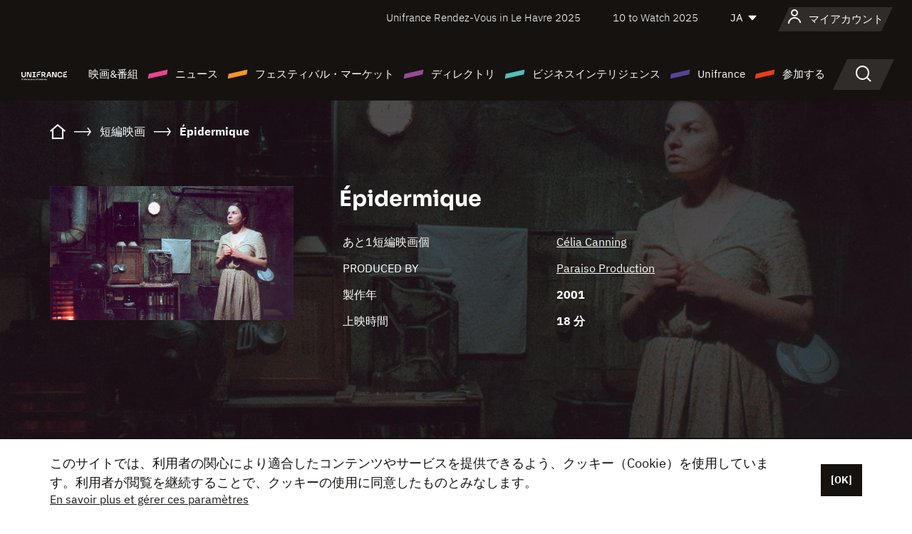

--- FILE ---
content_type: text/html; charset=utf-8
request_url: https://www.google.com/recaptcha/api2/anchor?ar=1&k=6LcJfHopAAAAAJA2ysQXhcpcbIYJi36tX6uIGLaU&co=aHR0cHM6Ly9qYXBhbi51bmlmcmFuY2Uub3JnOjQ0Mw..&hl=en&v=naPR4A6FAh-yZLuCX253WaZq&size=normal&anchor-ms=20000&execute-ms=15000&cb=pk5pnwoey7ps
body_size: 45826
content:
<!DOCTYPE HTML><html dir="ltr" lang="en"><head><meta http-equiv="Content-Type" content="text/html; charset=UTF-8">
<meta http-equiv="X-UA-Compatible" content="IE=edge">
<title>reCAPTCHA</title>
<style type="text/css">
/* cyrillic-ext */
@font-face {
  font-family: 'Roboto';
  font-style: normal;
  font-weight: 400;
  src: url(//fonts.gstatic.com/s/roboto/v18/KFOmCnqEu92Fr1Mu72xKKTU1Kvnz.woff2) format('woff2');
  unicode-range: U+0460-052F, U+1C80-1C8A, U+20B4, U+2DE0-2DFF, U+A640-A69F, U+FE2E-FE2F;
}
/* cyrillic */
@font-face {
  font-family: 'Roboto';
  font-style: normal;
  font-weight: 400;
  src: url(//fonts.gstatic.com/s/roboto/v18/KFOmCnqEu92Fr1Mu5mxKKTU1Kvnz.woff2) format('woff2');
  unicode-range: U+0301, U+0400-045F, U+0490-0491, U+04B0-04B1, U+2116;
}
/* greek-ext */
@font-face {
  font-family: 'Roboto';
  font-style: normal;
  font-weight: 400;
  src: url(//fonts.gstatic.com/s/roboto/v18/KFOmCnqEu92Fr1Mu7mxKKTU1Kvnz.woff2) format('woff2');
  unicode-range: U+1F00-1FFF;
}
/* greek */
@font-face {
  font-family: 'Roboto';
  font-style: normal;
  font-weight: 400;
  src: url(//fonts.gstatic.com/s/roboto/v18/KFOmCnqEu92Fr1Mu4WxKKTU1Kvnz.woff2) format('woff2');
  unicode-range: U+0370-0377, U+037A-037F, U+0384-038A, U+038C, U+038E-03A1, U+03A3-03FF;
}
/* vietnamese */
@font-face {
  font-family: 'Roboto';
  font-style: normal;
  font-weight: 400;
  src: url(//fonts.gstatic.com/s/roboto/v18/KFOmCnqEu92Fr1Mu7WxKKTU1Kvnz.woff2) format('woff2');
  unicode-range: U+0102-0103, U+0110-0111, U+0128-0129, U+0168-0169, U+01A0-01A1, U+01AF-01B0, U+0300-0301, U+0303-0304, U+0308-0309, U+0323, U+0329, U+1EA0-1EF9, U+20AB;
}
/* latin-ext */
@font-face {
  font-family: 'Roboto';
  font-style: normal;
  font-weight: 400;
  src: url(//fonts.gstatic.com/s/roboto/v18/KFOmCnqEu92Fr1Mu7GxKKTU1Kvnz.woff2) format('woff2');
  unicode-range: U+0100-02BA, U+02BD-02C5, U+02C7-02CC, U+02CE-02D7, U+02DD-02FF, U+0304, U+0308, U+0329, U+1D00-1DBF, U+1E00-1E9F, U+1EF2-1EFF, U+2020, U+20A0-20AB, U+20AD-20C0, U+2113, U+2C60-2C7F, U+A720-A7FF;
}
/* latin */
@font-face {
  font-family: 'Roboto';
  font-style: normal;
  font-weight: 400;
  src: url(//fonts.gstatic.com/s/roboto/v18/KFOmCnqEu92Fr1Mu4mxKKTU1Kg.woff2) format('woff2');
  unicode-range: U+0000-00FF, U+0131, U+0152-0153, U+02BB-02BC, U+02C6, U+02DA, U+02DC, U+0304, U+0308, U+0329, U+2000-206F, U+20AC, U+2122, U+2191, U+2193, U+2212, U+2215, U+FEFF, U+FFFD;
}
/* cyrillic-ext */
@font-face {
  font-family: 'Roboto';
  font-style: normal;
  font-weight: 500;
  src: url(//fonts.gstatic.com/s/roboto/v18/KFOlCnqEu92Fr1MmEU9fCRc4AMP6lbBP.woff2) format('woff2');
  unicode-range: U+0460-052F, U+1C80-1C8A, U+20B4, U+2DE0-2DFF, U+A640-A69F, U+FE2E-FE2F;
}
/* cyrillic */
@font-face {
  font-family: 'Roboto';
  font-style: normal;
  font-weight: 500;
  src: url(//fonts.gstatic.com/s/roboto/v18/KFOlCnqEu92Fr1MmEU9fABc4AMP6lbBP.woff2) format('woff2');
  unicode-range: U+0301, U+0400-045F, U+0490-0491, U+04B0-04B1, U+2116;
}
/* greek-ext */
@font-face {
  font-family: 'Roboto';
  font-style: normal;
  font-weight: 500;
  src: url(//fonts.gstatic.com/s/roboto/v18/KFOlCnqEu92Fr1MmEU9fCBc4AMP6lbBP.woff2) format('woff2');
  unicode-range: U+1F00-1FFF;
}
/* greek */
@font-face {
  font-family: 'Roboto';
  font-style: normal;
  font-weight: 500;
  src: url(//fonts.gstatic.com/s/roboto/v18/KFOlCnqEu92Fr1MmEU9fBxc4AMP6lbBP.woff2) format('woff2');
  unicode-range: U+0370-0377, U+037A-037F, U+0384-038A, U+038C, U+038E-03A1, U+03A3-03FF;
}
/* vietnamese */
@font-face {
  font-family: 'Roboto';
  font-style: normal;
  font-weight: 500;
  src: url(//fonts.gstatic.com/s/roboto/v18/KFOlCnqEu92Fr1MmEU9fCxc4AMP6lbBP.woff2) format('woff2');
  unicode-range: U+0102-0103, U+0110-0111, U+0128-0129, U+0168-0169, U+01A0-01A1, U+01AF-01B0, U+0300-0301, U+0303-0304, U+0308-0309, U+0323, U+0329, U+1EA0-1EF9, U+20AB;
}
/* latin-ext */
@font-face {
  font-family: 'Roboto';
  font-style: normal;
  font-weight: 500;
  src: url(//fonts.gstatic.com/s/roboto/v18/KFOlCnqEu92Fr1MmEU9fChc4AMP6lbBP.woff2) format('woff2');
  unicode-range: U+0100-02BA, U+02BD-02C5, U+02C7-02CC, U+02CE-02D7, U+02DD-02FF, U+0304, U+0308, U+0329, U+1D00-1DBF, U+1E00-1E9F, U+1EF2-1EFF, U+2020, U+20A0-20AB, U+20AD-20C0, U+2113, U+2C60-2C7F, U+A720-A7FF;
}
/* latin */
@font-face {
  font-family: 'Roboto';
  font-style: normal;
  font-weight: 500;
  src: url(//fonts.gstatic.com/s/roboto/v18/KFOlCnqEu92Fr1MmEU9fBBc4AMP6lQ.woff2) format('woff2');
  unicode-range: U+0000-00FF, U+0131, U+0152-0153, U+02BB-02BC, U+02C6, U+02DA, U+02DC, U+0304, U+0308, U+0329, U+2000-206F, U+20AC, U+2122, U+2191, U+2193, U+2212, U+2215, U+FEFF, U+FFFD;
}
/* cyrillic-ext */
@font-face {
  font-family: 'Roboto';
  font-style: normal;
  font-weight: 900;
  src: url(//fonts.gstatic.com/s/roboto/v18/KFOlCnqEu92Fr1MmYUtfCRc4AMP6lbBP.woff2) format('woff2');
  unicode-range: U+0460-052F, U+1C80-1C8A, U+20B4, U+2DE0-2DFF, U+A640-A69F, U+FE2E-FE2F;
}
/* cyrillic */
@font-face {
  font-family: 'Roboto';
  font-style: normal;
  font-weight: 900;
  src: url(//fonts.gstatic.com/s/roboto/v18/KFOlCnqEu92Fr1MmYUtfABc4AMP6lbBP.woff2) format('woff2');
  unicode-range: U+0301, U+0400-045F, U+0490-0491, U+04B0-04B1, U+2116;
}
/* greek-ext */
@font-face {
  font-family: 'Roboto';
  font-style: normal;
  font-weight: 900;
  src: url(//fonts.gstatic.com/s/roboto/v18/KFOlCnqEu92Fr1MmYUtfCBc4AMP6lbBP.woff2) format('woff2');
  unicode-range: U+1F00-1FFF;
}
/* greek */
@font-face {
  font-family: 'Roboto';
  font-style: normal;
  font-weight: 900;
  src: url(//fonts.gstatic.com/s/roboto/v18/KFOlCnqEu92Fr1MmYUtfBxc4AMP6lbBP.woff2) format('woff2');
  unicode-range: U+0370-0377, U+037A-037F, U+0384-038A, U+038C, U+038E-03A1, U+03A3-03FF;
}
/* vietnamese */
@font-face {
  font-family: 'Roboto';
  font-style: normal;
  font-weight: 900;
  src: url(//fonts.gstatic.com/s/roboto/v18/KFOlCnqEu92Fr1MmYUtfCxc4AMP6lbBP.woff2) format('woff2');
  unicode-range: U+0102-0103, U+0110-0111, U+0128-0129, U+0168-0169, U+01A0-01A1, U+01AF-01B0, U+0300-0301, U+0303-0304, U+0308-0309, U+0323, U+0329, U+1EA0-1EF9, U+20AB;
}
/* latin-ext */
@font-face {
  font-family: 'Roboto';
  font-style: normal;
  font-weight: 900;
  src: url(//fonts.gstatic.com/s/roboto/v18/KFOlCnqEu92Fr1MmYUtfChc4AMP6lbBP.woff2) format('woff2');
  unicode-range: U+0100-02BA, U+02BD-02C5, U+02C7-02CC, U+02CE-02D7, U+02DD-02FF, U+0304, U+0308, U+0329, U+1D00-1DBF, U+1E00-1E9F, U+1EF2-1EFF, U+2020, U+20A0-20AB, U+20AD-20C0, U+2113, U+2C60-2C7F, U+A720-A7FF;
}
/* latin */
@font-face {
  font-family: 'Roboto';
  font-style: normal;
  font-weight: 900;
  src: url(//fonts.gstatic.com/s/roboto/v18/KFOlCnqEu92Fr1MmYUtfBBc4AMP6lQ.woff2) format('woff2');
  unicode-range: U+0000-00FF, U+0131, U+0152-0153, U+02BB-02BC, U+02C6, U+02DA, U+02DC, U+0304, U+0308, U+0329, U+2000-206F, U+20AC, U+2122, U+2191, U+2193, U+2212, U+2215, U+FEFF, U+FFFD;
}

</style>
<link rel="stylesheet" type="text/css" href="https://www.gstatic.com/recaptcha/releases/naPR4A6FAh-yZLuCX253WaZq/styles__ltr.css">
<script nonce="hhNL1AjN0T7f4-k8kqMOKA" type="text/javascript">window['__recaptcha_api'] = 'https://www.google.com/recaptcha/api2/';</script>
<script type="text/javascript" src="https://www.gstatic.com/recaptcha/releases/naPR4A6FAh-yZLuCX253WaZq/recaptcha__en.js" nonce="hhNL1AjN0T7f4-k8kqMOKA">
      
    </script></head>
<body><div id="rc-anchor-alert" class="rc-anchor-alert"></div>
<input type="hidden" id="recaptcha-token" value="[base64]">
<script type="text/javascript" nonce="hhNL1AjN0T7f4-k8kqMOKA">
      recaptcha.anchor.Main.init("[\x22ainput\x22,[\x22bgdata\x22,\x22\x22,\[base64]/[base64]/[base64]/[base64]/[base64]/[base64]/[base64]/eShDLnN1YnN0cmluZygzKSxwLGYsRSxELEEsRixJKTpLayhDLHApfSxIPWZ1bmN0aW9uKEMscCxmLEUsRCxBKXtpZihDLk89PUMpZm9yKEE9RyhDLGYpLGY9PTMxNXx8Zj09MTU1fHxmPT0xMzQ/[base64]/[base64]/[base64]\\u003d\x22,\[base64]\\u003d\\u003d\x22,\x22w4HDlcOQw4tQHBfCqTrDlyNtw4s/Sm7CtkbCo8K1w4N+GFYnw53CrcKnw6DChMKeHho8w5oFwrxfHzFlT8KYWCfDicO1w7/CtMKSwoLDgsO8wp7CpTvCsMO8CiLCqzIJFmpHwr/DhcOVGMKYCMKIFX/DoMK9w5ERSMKEDnt7bcK2UcK3QyrCmWDDi8OpwpXDjcOJQ8OEwo7DucK0w67Dl24dw6INw7U6I34FbBpJworDsWDCkF7CvhLDrA/Dr3nDvBrDicOOw5IJFVbCkVVzGMO2wqIZwpLDucKBwoYhw6ssN8OcMcK1wrpZCsKSwpDCp8K5w5dLw4F6w5A8woZBF8OLwoJEHjXCs1cXw7DDtAzCt8ObwpU6HVvCvDZ7wp96wrMpKMORYMOHwpU7w5Zuw6FKwo5/RVLDpBXCrz/DrGh8w5HDucKGQ8OGw53DrMKrwqLDvsKqwoLDtcK4w4XDocOYHU9qa0ZTwrDCjhptXMKdMMOdFsKDwpErwqbDvSxCwr8Swo1bwrpwaU0Rw4gCbVwvFMKhNcOkMlE9w7/[base64]/DmF3Cu3rCucOOSzdeYy8Tw5PDhV1qCsKDwoBUwp0Jwo/DnmbDvcOsI8K1V8KVK8Ouwos9wogjXnsWDFRlwpEmw64Bw7MIQAHDgcKjW8O5w5hswpvCicK1w5bCjnxEwq3CqcKjKMKMwrXCvcK/KF/Ci1DDj8KKwqHDvsKkWcOLEQDCj8K9wo7DvBLChcO/[base64]/UUMgw57DkMOzCwDCgcKIME7CvsKXUwnDoiLDgX/DuDrCosKqw6Eaw7rCnWJnbm/DsMOSYsKvwpZ0ak/Cu8KACjc+wpE6KQUaCkkJw73CosOswrJHwpjClcOnH8ObDMKeODPDn8K7GMOdF8OHw7pgVi7Cu8O7FMOYIsKowqJsMil2wonDmEkjLsO4wrDDmMKNwr5vw6XClDR+DQJnMsKoB8Kcw7ofwqlLfMK8SUdswonCnlPDtnPChsKuw7fCmcKLwpwdw5RFKMKgw6/[base64]/DkETDsMKGa2/ColnCv8OoI8KcwpzDu8Ogw4NLw57ChUcsMX7CrsKhwoXDgjTDrcKwwqgAHMOWOMObfsKuw4NFw6jDpFLDknvCkH3DmTXDlDfDjsOdwq5Fw6nCpcO0wox/woJhwp0dwrMnw5zDiMKvXBrDugDChTjDhcOofcO+UMKtPMOwX8OuKMK8GC1RbFbCksKJAMOewrFRLQclR8OwwpB0FcOdasOxOMKDwrnDssOqwo8sbcOgACfCiSfDvlPDsiTCm391wrk6Fl0oasKIwpzDsXfDtCQjw5jCqkLDpMOKQ8OCw6l4wrfDkcKpwoJCwo/CvMKEw75mwo1QwobDnsO1w4DCngHCiBnClcKoWyTCvsKoJsOXwofCknjDlMKIw6dzasKew4RKBsObScO4wpNJNcOTw4jDv8OJB2vClFDColB2wpdTXms9OjnDhn7Cv8OFCi9Vw6xIwpBxw4XDhMK7w4gdO8KGw7d/woMlwrfCozvDvGnCrsKUwqDDqF3CrsO4wpbCgwvCvsO2b8KWNx/CvyjCkQTDscOmFgcZwpHDrcKuw5hvdApMwq/CqnzCmsKpYCHDvsO6w4nCpMOewpfCncKlwqk8w7rCplnCtg3CpXjDkcKDKUXDgMKeWcO2VsO1SE5Rw4LDjmHDtDZSw7LDl8OVw4YNDcKqMHNiAsKvw4MBwrfCnsOOB8KJfg9gwqHDqXjDgVQvCmPDnsOZw5RHw7FSwqvDhlnDqsK6fcOMw70/PsOFX8Kiw7bCozIlKsO8EGDCpDXCtjoeacKxw7HDlF1xK8KewpcTM8OUWEvCpcKQDcO0V8OkOHvCgsK9SsK/A18sO3LCh8KpfMKQwo9bUHM3w69be8O5w4fDsMOOGMOdwqtlRXrDgG7CsX99JsKAL8O7w7bDgg7DgMKxO8OfLmjCu8OwJ004dxbCvAPCrMOow5PDkSDDsVJBw7lQRzQIIHpQV8KbwqHDnhHCpAbDmMOzw4ENwqp0wrsrY8KIT8Omw4lwKwc/[base64]/EMKISCViw4/ClcObwofDtB4ZSA9sYMKpwozDrmZdw7hGUMOowqczScKKw6zCu0xSwp5Zwo5Ywp88wrvCrULCgsKcKAvCuW/DiMOGG2LCnMOtVAHCksOEQWwww5LCjkLDt8O7bMK8bEzCosKNw7jDmMKjwq7DglkVbXB8acKMGgpcwqNpb8O1wqtgL35Tw4TCukIuAiVRw5zCmcOuXMOew65Qw4Fcw5s4w7jDsldhLRZ+eWlOG0HCn8OBfSgkLVrDjkTDtj3CncOlIU0TH3BxdMK5wqDDg0NbHR8zw7/CjsOLFMOMw5Q2QcOOOwUzOlrCnMK8ThjCpTlrY8O8w7rCu8KGCsKdC8Ovaw3DsMO6worDgzPDmmdiDsKBwrnDsMOdw5xLw4MMw7nCnkHDsBRyBsOBwrnCnsOVHghSK8K2w7oXw7fDsX/Cq8O9fh0Tw5YnwrRsS8KZdQIWeMOieMOJw4bCsyNEwrNywqPDoHg7wqkiwqfDi8OufMKpw5nDtTAmw4VuKjwGw5LDvcKfw4fDnMKGGXzDoH/Dl8KvNh8QHEfDjMOYAMOuVg1GESgfCXXDlMO5OFtSP1x2w7vDgyLDpcOWw4xpwr/[base64]/Cn23CqShYBsOaC1jDrMKPD8K/bHDChcOPBcK6BUrDnsK/[base64]/CkMOLImbDnsKsJMK2wrkwwpo+BsOhwrfDoMKiJsOHAAPDo8KWBD90SkzCgQg8w7IEwp/[base64]/[base64]/[base64]/WV5tKDUQB8KBw7wnw6DDklcewr/Dj0UZIcKmCMKFS8KpSMKdw6xuF8OcwoA9wr/[base64]/N8KrOANxwrHChVE3OMKIw7zCrcKDIsKfw5rClMOfYUJdPsO+QcKBwovCvXTCksKpeUPDr8OXUwDCm8OeZBRuwr8ew7t9wpPCrEjCqsObw5U/JcOsKcOUasKJY8OzRsO6fcK4CsKrwrgewosbwpUfwpgEAsKUfF/[base64]/DrifDnsKrwr5cIMK5w4dFw6dEw7pmw70Lwp5rw7LCscKzFUDCpHx5w70TwoXDuVPDsUp5w7Fuw7tjwrUEwp3DpD0dbsKlXcOQw6PCvcOPw5pjwr3DosOSwo7DvVoQwrgrw6rDgCHCoS/DvVnCrCPCisOtw7bDv8O+RH1ewqokwqPDoRHCp8KOwoXDvyVwCFnDgMOGSHADA8KhXAcUwoDDph3Cl8KvOF7CjcOFIcO3w7zClcOFw4nDv8Kzw67CthdJwocXfMKuw5Bfw6pewqjCvxbCk8OZfSTCj8OfSljDucOmS0J/FcOFYcKXwqrCvMODw7nDsUMTCXLCscKiwrFGwqrDgADCl8Ovw63Dn8OdwrU3w7LDnsKzVAbDmAVaUWHDpTZAw7FeNljDjDbCo8KoXD/[base64]/CgMOfwpPDvy0bw5Rzw6vCkcOLOsKhCMOYSMOGRMOXQ8Kxwq7CoFnCqjDDjys/esORwobCm8KlwqLCusKwIcOzw5nDpBBnDjrCiTzDoBxKXMOWw5nDqDHDung0NcOswqVgwp5FXyDCtws3SsKVw5nCi8O6w5pPdMKaW8Kpw7N5wrQiwq/Dk8OcwrYDX0rCgsKowowtwrAnMcOHVMKvw4vDuAMtMMOGIcKJwq/DgMOfTz8zw6DDgAfDviDCkAh/GUM4TwfDgcO6RBUNwo7DsRnChmPCr8KVworDi8KieDDCkBDCpz1yVEPCp0DCnAPCjsOtLz3DkMKGw4PDvVpbw4p7w6zCoBnCucKLQcOuw57DncK5wqvCjjg8w6/Drjstw7jDt8Oaw5fCgU9gwpXClV3Cm8KEFsKiwqDCnk4iwqZ7XUnCl8KGwrk7wrh6enh8w6DCjVZOwqZ3wqHDqVchMAtLw4Mwwq/CoHwQwq13w6rDgWzDmMOSNsOZw5/[base64]/Cq0fCpHnDpHbDmhDCo8OjwoVFVMONVXJlPsKJFcKyWC19CkDClzDDrMOywofCgiAPw68+UW9jw5M4wp8Jw73CvmfCv29rw6Vce1fCk8K7w63Cv8OabwpYY8KTGnIqwps0X8KQRsODJMKowqhIw5jDusKrw652w6ZbSsK0w4jCkj/DgD1mw7XCqcONF8KRwq1KIVLCoh/CnsOVMsKqPsK1GwDCoA4TSsKjw7/[base64]/Dn3XDssONw73DlsOow4NpP8OZwrQzw4YFwqk4VsKGDcOxw5LDncKUw5LDgTnDvcOfwpnDoMOhw5JcZjUnw7HCvxfDksKJICdIRcOvEFVgwrDCm8OvwofDjGp/wp4Qw48zwoPDpsKmWm8sw5zCl8O1WMOEw4ZTJivCu8O8GjIEw7N/QsKCwr7DhCbDkEzCm8OZQnXDhcOXw5LDkcKjRm3Cj8OOw7EaRG3Ch8O6wr5mwoXCqltlE3HCgDbDo8OmMTfDlMKdE1MnNMObfcOaFsO/wotbw6rCuzBfHsKnJcOEH8K+F8OWcRvCohbCu3XDvsOTOMO6PsOqw7xfZ8ORUMOvwr58wqAeJQwlc8OFcjjCtsKwwqPDv8Kbw6DCoMOwOsKMcMO/XcODIMOqwqxBwpLDkArCimdTfW/Ds8KTfRjCuyQYQj/Dv28pw5YhGsKjDVXCjQk5wqZ2wqbDpy/DucOAwqtLw54jwoMzPTzCrMOAwosWBnYZwqDDsmvCvcOwc8ObO8Oxw4HCqy59RFFrVGrCu1TDmnvDmHfCpnoLTTQxUsKrDRDCvkPCrHPDpcKOw5nDscKgIcKmwrszDcOILsOCwr/Cr07CsjhrFMK9wr0DIntATHwXMcOETk/[base64]/[base64]/LMKKXMOWw6rCmzfCjsKzw5lxYmVAwoDDhsOKUMOxEsKIBcK9wpgPFFogY11ZRWjCoRTDpHHDusK2wrHCiXjDhcO3YsKIdcOdJS0JwpYMGF0rwq0VwpXCo8KpwplUFnTCpMK6woXCilbCtMOPwo9nXcOUwo1GPMOEQB/CqRRKwrJ9dULDoCbCmAXCsMKvMsK+DUjDjsOKwp7Ds1Jzw6jCksOawpjCl8K9d8KIPEt5SMKhwrZiAmvCswTCiwHCr8OJCAAawrVnJ0JrQMO7wrvDr8O+Q3bCvRQqfg4IEXHDu30ZbDvDtk3DrxpSNHrCn8OZwo/Dj8KAwqjCq2onw6/CoMK4w4MwHcO/[base64]/w7hVDF7Ct8KrN8Kaw6UJwq0PwrM4wrHDj8ONwrrDpHsNGUnDlcKqw4zDgsOSwoHDpmo7wqBMw5HDq2DCpsOfZ8KfwpbDgMKcR8O9U3cRNMO5wojCjFPDicOZGMKxw5R8wrkSwrbDucKww6zDnmfDgsKBOsKpwqzDucKPYMOCw70pw7s0w79sEcKxwrlrwqk+Mm/CowTDncO+U8OPw7LDsVTCmiZbbDDDg8OAw6nDh8O+wq7CkcO2wqvDsyHCmmEjwooKw6XDisK0wp/DmcOVwoTCryPCpMODeQtAMjBGw5nCpC7DrMKUL8OIBMK4woHClsOHMMO5w5/[base64]/DoQLCusOBfg3DgcK8U1Vmw6kAw4xGw6pXw5syfcKxNEnDqMOEH8OCF0N9wr3DrRLCnMOfw5l6w6glf8Krw7Ntw79SwobDpMOrwqoyA31rwqjDjsK+fcKlQQzCgwFZwr/CjcKiw5gdDwZww5rDpMOSbBJawo/Dp8KmWsOVw6fDkWRfcW7ClcOoW8Kjw6XDgSDCu8Obwr3CpsOOQXxOa8KcwrIJworChMOwwqbCpjXCjMKkwrAoKcOBwq52Q8KCwpJuNsKXKMKrw6NVJ8KaAsOFwo/Do3oJw6hZwposwqgEOMKmw5VHw7kFw6tcwrLCgsOFwr5ACnLDgMKZw6kIVcKuw7c0wr85w73CjTnDmDpUw5HDvsOJw6BIw40xFcKEScKEw6XCmTLCoWXCimzDgcOqA8Ktb8KwZMKNNMOMwo5lwpPCv8O3wrTCq8KEw7fDiMO/dDkTw4pxXMOwIBPChcOub3LCpnkfdcOkN8K6TsO6w7BZw6gjw7xyw4J2BAQIXCXClEJNw4DDtcKaISXDhVnCkcO4wrRrw4bDk0/Du8KAT8OHB0ASGMOfFsKwGT7Dn1zDhG5WTcK8w7TDtsKOwrTDh1LDr8K/wozCuUDCty4Qw6cpw5FKwqVAw7LCvsKEw4jDucKUwos6YCNzBkHCusOLw64GR8K4eGYJw6Ekw7jDpsOyw5c3w71hwp3DlMOUw6fCh8Otw6skAV/[base64]/[base64]/DgyHCu8O9wrvCkQXDmzvDhsKdHsOswqwSWsKmfcKOagzDpcOpwoTDuU1twqPDgsKtBiPDtcKawo/CmwXDv8K1a3ccw4ZYOsO9wpQ0w4nDnjrDii0yUsONwqMlFsKDbxXCrh1rw4vCocO5P8Kvw7DCnEjDm8O9ASjCsS3DtcORPcOrcMOAw7LDisKJIsOKwqnCo8KJw6XCoAPDicOIIlUVbkLCpkRXwoVmwp8Qw6/[base64]/[base64]/DpcOHFhw8G8OfQzXChXzCicOOwpFAwqYRw4k/w4nDqcOuw5zCkFjDvgvDscO9MMKQGxF3SmDCmSzDmcKMI2pQbCt3IGfCiDJ5YXEDw5jCicKzK8KRHhMIw6PDhlnDlgvCpcK5w5bCkRIIb8Orwqo5DMKSQlLCq1HCoMKYwrl9wrLCtlrCqsK0X3AAw6XDncOsSsOnIcOKwrDDv0zCsUgLX1HCo8O2wprCp8KoHX/[base64]/DtynCqyAxw5MMwpw4A8OTwoIjR8OLw48zRsOaw402en8DZyJew5HCqjYTKnvDkVkiOMKnbi8UF05wfzF5ZcOiwoPChcOZw7BMwqBZSMK0I8KLw7lHwp/CmMO9OFNzGnzDpsKYw6dYaMKAwobDgmMMw4/DnzXDlcKhEMKawr9UPnNoMDlBwr96VjTDkMKlB8OgV8KCSMKgw6/DnMOoKQtIUDTCvsKQTHDCgF/[base64]/Ck8KVBcORw4/DrMObwrbCqh/CpcOTw51XMMOZWsO2SQPCnR7DgsKDEWjDscKfJcKyEELDkMO0Chwrw5vDvsOMIsKYJh/CiHrDuMOuwqfDpUQdXXUgwrEgwoopw5bCpQbDoMKXwoHDphQTGBofwoomKQo5TinCn8OKE8K/[base64]/TMKuwrliGQtjw6nDtnBsfU8Re8KnRsOZaCzCp3HCnlsUABcsw5fCk3Q5CMKUEsOzVUvCkH1cK8Kcw6ohS8OAwopyQ8OuwpfCtncBcg50AAMIHMKew4jCvsKlYMKUw5hLw6fCgGPCmSR1w67CnT7CssKzwp8Bwo3CjVfCumJ+wr0iw4TDoykhwrR/w6DCmXnCmAV2LU52SBZ3wqHCq8O3CcKzYBAAa8O1wq/Dj8ONw7HCmsKEwogjDTbDkjMlw5gUYMOFwoDDqXTDr8KBw6Amw4nCh8KHeD/Cn8O0w5/[base64]/DvCDCqAhSw5QNwqQpw4RUR8KCDUnDk0zDjMK+wrJNCRluwpvDswUFccOASMKIHsOvIGAkAcKyBw0Iw6AHwqweXsK+wrHDksKaacKlwrHDoXxFaVrDhHHCo8KRQnTCuMOpYCBXAcOGw5wGO0DCh3vCujvDicKDF1DCrcOTwoUcDxtBHVvDuwTCocOxFWx/w4tVLAvDrcK9w65zw680Y8Knw5gbwo7Cv8OVw5wMEW9gTwTDu8O5CAzCisKiwqnClcKXw4wuOcOWbGtxXB7DgcO/w652L1vCmcKhwoZ8egFYwr0bOGHDsy3ChEcBw4TDinHCnMKDHsOew7Etw40BSGEVcA9Sw4PDizkSw4/CuQTClQtleDXCmsOPZEHCkcOve8OOwocQwo/CgjQ/wrgiw6B7w5rCqcOBbUzCisKkwqzDmT3DnsKTw7/[base64]/CuwjDqCBgaTECP1jCq8KTwphrwrnDsDzDtsOtwqo6w7fCicKKf8KxdMKkUxTDkjEIwrfDsMKhw5TDvsKrF8ORDHwtw7ZxM3zDpcOVwq9sw6LDjl3DrEnCrMKKWsOjw7Rcw4podxPCoEXDoSFxXSTCo1fDiMKUNzTDs2ghw5TCncOJwqfDjTBCwr1/SgvDmTJ0w5PDicOpEcO4eRAWCUHCnxTClMO+wrjDn8K2wrvDgsO9wrVrw5PDocO2czQcwqgSwrTCqV7ClcORw7JBG8OJw68aVsOow4N8wrMpHkzCvsKEX8K1f8OlwpXDjcOFwrUtdF4ww4zDrTkbZknDmMOxJzwywo/ChcKVw7U5bsOqNkZqHMKbXcOdwqbCjMK5LcKLwobDosKxbMKNYMOjfjBvwrs/[base64]/[base64]/w4cUXMO2Mx3DmcODw4bCg0/CqWPDk0pNwqzCs23CtcOSR8OLDyJDQirDqcKNwp87w69yw4EVw4nDnsKsKsKfXcKOwrJnag1fdsO/T3EVwowLB34IwoYTwo5PSgYHUQpMwrPDhSbDnlXDpsONwq0nw7HCmQXDocK5SnvDmXlRwrLDvQZCfj/DrwtMw4HDoGdhwrnCv8OQwpbDpQXCh2/CtmpjO0YMwobDtmU3w5rDgsOEwoDDsncYwo0/TAXCrTVvwrnDl8OIczTCmcOUPwXDmhjDr8Oww5zCrcOzw7HDu8O/flbCqsKWZTUsKMK6wrrDuT9PWzAVNMKpBcKBMUzCrn/[base64]/QMK6HcOrRcKoWj5yUDLCj0HChMOPTGfCp8Kgw5XCo8Oqw7/CmiTCsSADw7jCnEd1by7DoiJkw67CpTzDlh4KWy3DiQZIMsK6w6AxeFTCu8O4I8ORwpLCqMKIwrDDrcOdwqQgw5oHwpPCiA0QNX11LMKxwp9kw5VhwolwwqXCj8OVR8KdYcOVCVpce1olwptQAcKsCsOgcsOXw4glw4Edw6jCsg0LS8O9w7/DjsO8woMGwpfDoX/DoMOma8KxKl0wTF7Ct8ORw5XDrMObworCoiHDqWESwpVGYMKwwq/DhxXCqcKXcMKxYDrDkcO+dkRAwpLDmcKDZhzCtz8/[base64]/wqQPNMK1GETCvMK+w4fCkMOBwrNGN8KdWz/CvcKowpvCunlwI8KFERTDrl7CmcO6ImsSw7NsNcO/wrnCqHxFD19NwrHCiw/Dt8Krw5bCvjTCh8O4dwXDpl9rw4UBw7PDiBPDksO7w5/CtsKabGofIcOeD1sAw4TDmsOZRR50w6oTwq/CsMOcXFs2A8KWwrsCPcObPSYPwpzDhcOdwph2asOgbcKzwokbw5UBTsOSw4Irw4fClMOxCm7DrcK7w4h6w5N6wpbCrsOjLEliQMObH8KsTm3CoR/CisKYwpAMw5JAwpDCpRcsQGrDssKywprDgMOjw5XChXtvEXwowpYawrfCvh5BEUbDskrDvcOwwpnDlijCmcK1K3jCsMO+Qy/CjcKkw5EDWcKMw5XCmGnCosOadsKIIcO1woDDj0/Cs8KPTsOIw5DDmQlRwpFOc8OCw4nDqX8hwoAWwpbCmmLDgA0Lw4zCrmbDhhwqIcKuHDHDo3dfHcK6CWkeIsKGUsK4cRbCqS/DisOcFlp7w6cGwrgXAMOgw5TCpMKcUXjCj8OJw7I0w7IrwoZ6cDzCkMOUwrgxwrjDrx7ChzPCicOyPsO5QCBgVDVSw6TDtS8/w5rDgcK7woTDriNVAmHChsOUHcKjwrlGW0QHYMKWLsOrKj14FlzDi8O/Z3xbwopowoclHsKvwojDusO4DMOPw4QPFcOlwqLCrW/[base64]/FsK5CMKdUsKsO1/[base64]/ChkwWwq7DisKiwoDDisKvSjoheDEubFo8YA/DkMOHIBcewpjDnhDDlsOAPFZsw7lSwr9cwp3CqsKuw5lgYV1yKsOYfjMpw5IaZsKiIB7Dq8OEw5pOwojCp8OIbsK2wpHCjk3CoE9Xwo/DpsOxw6TDq3TDssO4wpzDp8O/[base64]/wqHChg1cw4LCiyXCv8OJSMKFwpw5w4BKwpU2wpxlwrtpw73CvAgzJ8OhVMOCIyLCmUPCjBQncTsXw5sJw48UwpJzw701w5HCocKyDMKxw7/Cljpqw4oMwpvCpnIiwrp+w5bCjsKqFSjCj0NHE8OVw5RXwo0tw6TConfDhcK0w50RIFg9wrYjw512wqIHIloUwrbDhsKPTMOKw4/Ck1MBwqB/cCV3w4TCsMKbw6hqw5bCgQMXw6HDpy5eRcOmYsOVw4PCkkMGwo7DojI3LnPCoBkjw60fw47DgAthwroRGhTCtcOnwqvDo1fDsMOqwpw9Z8KbRsKmbysFwobCuQnCrcO1eSBOIB8QambCrS0iZXBww7onezc+X8Obwp4Bwo/CtsOSw7nDlsO+GSRxwqbDhcOAV2ocw5PDu34WccOKJH9nYxrDi8OKwqTDlsOBE8OVE2h/woNwUUfDnsOtADjCtMKlFcOzaGrCgcOzHhMfY8Klb2jCo8OBd8KSwqLDmn97wrzCtW4ZCMO2OsK5YVocwrLDijtew7cfSDsyMUspFsKOXEc6w6ozw5bCoRcIXwTCqSTCqcK6d2kpw49/wpl/MsOqNlF9w5HDpsK7w6A0wojDpXzDoMONeRU9cCsww5Z5dsK9w7/Dsi9pw6bCqRgJfyPDssOUw4bCgcOJwqc+wqHDhil7wqDChMOlEsKswpgZw4PDmGnDv8OgAAlXHMKjwr8eZ20/w7JfHnISTcOTA8K3woLDrcKvCUokEDY2B8Kxw4Ncwox3NzHDjTYBw6/DjEQEw4wIw6jCo2IUT3rCg8OGw6dKK8OwwqXDkmrDkcOiwrTDvcOYTcO5w6rCjnIZwpR/dsKzw4nDlMOLGF8Cw7TDm3/CusOeGhbDt8OqwqjDjMOIwp/DgxrCmcKVw4rCnE4TF1ZSETB3KMKQOlVBaAd6CDPCvT3Dhkt0w43DojI6JMOnw5A0wpbCkjHDgCTDtsKlwphFJXQtT8OzdjPCqMOoKAbDtsOKw5dAwpArRMO2w4h/AcOxcRhsTMOUw4fDsTF8w7PCoCbDu2HCn3/DmcOuw5B4wonDoT/DnHdmw5UnwpLDosOnwqkVNXTDvcKsThF0ZW5Vw6FGBVfDp8OKUsK5Djx9woxnw6R3YcKrVMKRw7fCl8KZw4fDgiwje8K2F33ClkZgEC0pwrZ/Z0wAT8OCP0EaRHJvIz5YYF46EMO1ABBIwq7DpE3DnMK6w7ZTw43DtAHDrndwYcKzw67CmUZGMsK/MkrCusOswoQvw7vCiXc5wqjClMO/wrHDusOfJ8KRwonDhVEwLMOCwoxZwqcEwqJ7Oko5QlMAOsK/[base64]/DmBfDvsKRdDpHbsO0RVcKd1rDo0YgDmrCrnNdD8OewqsdCBQSSRbDnsKLG0Rewp7DsBTDtMK7w7RXLlLDiMOKE2/DuB42UcKcQEI7w5rCkkvDjMKrw6pyw4AKBcOFSGPCq8KQwqpxQ3/DrsKILCPCl8KcHMOPwrDCmTEBwq/Cv2Bvw5E2U8ODOVXCh2zDuwjCo8KuNsONwpUEbsOaOMOlX8OCNcKsU1TCoBVuUsOlSMO2UhMKwpLDscOQwq8CA8OCaHXDp8OLw4XCi0MpUMOTw7cYwqgcw4TClUkmC8KfwolmNMOewoskDXJHw7PDgsKfCsKmwpTDq8K2DMKiOB7DssO2wpVOwprDk8OgworCq8K/[base64]/[base64]/DohPCr8OtT2JZw5LCigfDnXM7w6lXwojCj8OywoNgO8KXc8KCQsO5w4AswqbCsUQIYMKGAMKmw7PCtsKAwonDusKeKsKgw4DCrcOyw4vCtMKfw7kFwq9cbSERNcKmwoDDtcOjLxNCDl5Fw5sZAzDDtcOzLcOawpjCqMOsw7vDtsK/O8OXXVDDu8KNHsKXaSHDtsK8woB4wovDtsOIw7HDjT7Cu2rDncK3dibCjXLDlVBdwqHCvMOwwqYYwo3CkcKrMcKMwrzCmcKswqhtUsKPw6jDml7Dtl/DsSvDujDDusOjecKEwoTCksOZwoXCncOsw5PDtzTCocOoHsKLUgjClMK2N8K4w6ZZBxptVMObXcKiL1ALVx7CnsKIwqvDvsOWwosVwpwKFHHChWLDomvCqcO7wqjDvA4kwqY0CD0bwqfCsTfDmio5WlPDsB9zw7jDngbCjcOiwq/[base64]/CnSzCnV1ZA8KewqDChEnDhkkow7bDgcOHHQzCu8KkdsOiO18WRhnDhVNrwo0Mw6XDmy7Dlw4BwrHDrsKOOsKGd8KLw7zDm8O5w4lUAMO1AMKCDlbClSvDqEIyCgvCiMOPw5oifVhAw7rCrl8HZQDCtHARc8KbQFZWw7/CtC7Cp30bw7oywpVvBD3DusK2KnMBJBVdw5DDpzA1wrPDjcK7UwXDscKCw63DvWHDk0fCs8KMwqPCh8Kyw7gRYsOXwr/[base64]/w7zDp2Y8aAIDw5nCqisgwpPDncOiw7U+w5YAL0LCqMOka8Obw6YjIMK3w4dTdDzDpMOXIMOORsOxZhzCk3TDnDnDrGDCmMK+L8KUFsOiMHLDqjjDrirDjsODwpvCs8KuwqAQSsK9w5FGKSHDk1fCmH7Ci1jDsysJfV3Dh8Ohw4zDpMKVwpTCl3x/EVnCpmZQYcKWw6nCt8KSwqrCmCXDqz4LDXVVDFk/AUzDvmXDisKlwr7Cq8O7KsOqwpfCvsOoVUnCjVzCjWjCiMO0P8OwwpLDqMKew6HDvcO7IRBOwoJ0w4XDmktbwp/Cp8Ozw6Mdw6VswrvCgcKEPQ3Ds1bDo8O3wr80w7M4X8KZwp/Cv23DqcO8w5DDr8OgXjzDi8Oaw7LDogjCqMOcfmXCiHwrwpDCu8OrwrkmB8O3w4zCt2hjw5NYw6LDiMOdScKZBDDCgMKNY3bDkSRIwqDCjEcTw6tMwpgYRUzCmTRvw7MPwpoTwo4gwpIjwp05UHfCqxHCqcKTw5rDtsKww5oowpl/wrpvw4XCo8OtXG8Iw40Qw58wwqTCnUXDr8OjacOYHRjCty90S8OABVhwWcOwwp/DsivDkREAw402wrLDicKywrsQbMKhwqhqw7tWByAqw7h6f2caw7PDiDbDm8OCMcOCHcOkB1QyXVBSwo/CiMOewqliU8Klwr8+w4QOw4/CicOxLQRiBE/Cl8ONw7/CjkHDpMOIbcKgBsOdRCXCrsKpasOvFsKAAybDhRY5XQLCs8KUG8KBw73DrMK/LsOOw5IEw4c0woHDoA5XcAfDmk/[base64]/CqsO6wonDgsKJw4gLb8KzwpFmCcKlcMO+WcO2w6zDm8OtLzDCkmJICWw5wrEZR8O1BjhVYsOfwrrCocOQwqZFGcOSw5nDkXsMw4bDoMO/w6vCusKvwp1kwqHCsg/Csk7Cs8K6wrfDpcO/woTCrcONwqzCmsKmWiQlDcKLw5pkwrY9DUvCgHrCo8K0wpDDn8OVHMKWwpnCp8O/[base64]/DnMKXS8KaDMOEwo9IwoQ5Yhsxwr/DmsKCwrzCoT/Cm8K9wrhXwprCrHbCvQsvF8OFwq3CiglQL2vCrV85PcOrIcK7HsKUPHzDgT5JwofCssO6K2jCoFMQfcOzCsKhwqYBZXnDpwFowqnCgGRkw4LCkxoBfMOiTMOEBFXCj8Oawp7CthrCiHsRBcORw7XDjMKvAjbCi8K1PsOfw6x/RF3DnEUaw47DsEM7w41twotXwq/[base64]/[base64]/[base64]/[base64]/w7fDuyMwEcKJwqcVwrNZw4pWMBM0WsK7w6VfYiN+wolpw4DDmWsFfcO0YBgLNEHChlzDoiRewrh+w6vDtcOsJMKORV1eMMOIEMOkwqQhwrhkED/DhiBZHcKZUkTCgy3CusOhwpA+EcKRX8Olw5hAwqh2wrXDqS8Cw4ghwo55S8OHFFo1w4TCnsKSLEjDmMOEw4t6wpROwow7V23Cii7DgUjClCcsL1hLQsK3OsKywrAzKz3DsMKRw6zCssK4IFfDghXDlsOgNMO/YRLDg8KEw6AIw6sQwrPDmnYvwp3Cj1fCl8KzwrBgNB94w7gIwofDi8ODVjrDkS7CisOrccKeDXQJw7TDnAXDnDcBHMKnw6YUXsKncVI4wpAhT8OnecK+dMOaDEoxwoIsw7fDg8OFwrzDpcOOwr5ewqPDicK0Q8KVTcONLD/Ckk3DiG/Cvi45wqzDrcO4w5YnwpDCm8KBMsOgwqZow5nCvsKiw7HDgsKiwqDDpljCsi3Dnj1qN8KEAMOwdhZ1w49ew5tEwp/DpcKHN0DDoQpTHMKjRzHDpxwfH8OBwofCgcOhwo3CksOBFmbDpsKkwpIrw4/DiUbDsTI3wrvDkXI6w7TCv8OkXsKgwqXDkcKSBGowwpfCjlUaLcKawr1VXcKAw7lPRjVTdMONdcKQV2TDnCtmwptdw6PDl8KOwrAjQcO/[base64]/[base64]/w6zCrGfCmAjDssOvwpnCjcOWIMKcwqxHwroEa2dbZ2xiw6VWw6TDsnPDksOiw4zCnMOhworDisK1bUoMLw1Hd3xlXnjDgsKow5pSw7lzY8KxYcOxwoTCucOEHcKgwpTDi0dTE8OWDX7Dk2ciw77Dow3CtWERfcO4w4Ypw7rCoFd4Nh7DiMKKw7AbD8K/w5fDv8OaCsOtwoUDYznCglDDoTpnw47CinFNR8OHPlLDtkVrw6l1aMKbEsKvEcKlBUcewpIIwpJXw4UPw4Mvw7nDhgkBX3EjeMKLw69jcMOUw4LDhMOYPcK/w7zDvVwcH8OwQMKfUVrCnz8nwpIYw5nDoldBUEJ/w6LCliN+wrRTQMOyI8OYRi0XEGNUwrLDuiMkwpXChxTCkE3DucO1Sm/CvQxrDcO/wrJ4wpQOCsK7OxEbbsObYMKaw4R/w7s1HiAaasOnw4fCh8OwPcKzOjDCqMKbEcKWw5fDgsOuw5oww7LDrcOzwrhiADojwpHChcO/ElTDpcK/ZsOxwqV3A8OVTxBOeT7DlcKGbMKAwqbDgMOHYG7CvzTDlnnCmTtzWMOFLMOPwo7DssOuwq9GwpRZZ39oKcOFwo86NsOhSRTCj8KFWHfDu28yS2BDC1LCocKlwop/GCXClsKsI0XDjCTCv8KOw51LJ8OQwq/ClcKCbcOTPkjDiMKKwq4RwoLCkMKYw4vDk1jCmlMnw5ouwoszw5bCp8KpwqPDpcOPfsKIPsOUw5d/wr/DrcOswoh4w5rCjh12IsKTHcOue3fClMOlCnzCrsK3w5Iqw5Ikw5VtHA\\u003d\\u003d\x22],null,[\x22conf\x22,null,\x226LcJfHopAAAAAJA2ysQXhcpcbIYJi36tX6uIGLaU\x22,0,null,null,null,1,[21,125,63,73,95,87,41,43,42,83,102,105,109,121],[7241176,160],0,null,null,null,null,0,null,0,1,700,1,null,0,\[base64]/tzcYADoGZWF6dTZkEg4Iiv2INxgAOgVNZklJNBoZCAMSFR0U8JfjNw7/vqUGGcSdCRmc4owCGQ\\u003d\\u003d\x22,0,1,null,null,1,null,0,0],\x22https://japan.unifrance.org:443\x22,null,[1,1,1],null,null,null,0,3600,[\x22https://www.google.com/intl/en/policies/privacy/\x22,\x22https://www.google.com/intl/en/policies/terms/\x22],\x22sKidwie1v5DR+Xrp+JUKlEO+duYepJI/pKqG0CUfukQ\\u003d\x22,0,0,null,1,1763089188441,0,0,[88,7,170,156],null,[30,185,71,158],\x22RC-__dt3Vy3N4ME4A\x22,null,null,null,null,null,\x220dAFcWeA6Xk1YlgLgCaVMxRTDNXqxFxqHvBP2aCxvyid-meQFpCOZC9iSdAGTgUC50xbpwWlBL0iqY2dSpFOr2nibhbZ5K7ozLQg\x22,1763171988264]");
    </script></body></html>

--- FILE ---
content_type: text/html; charset=utf-8
request_url: https://www.google.com/recaptcha/api2/anchor?ar=1&k=6LcJfHopAAAAAJA2ysQXhcpcbIYJi36tX6uIGLaU&co=aHR0cHM6Ly9qYXBhbi51bmlmcmFuY2Uub3JnOjQ0Mw..&hl=en&v=naPR4A6FAh-yZLuCX253WaZq&size=normal&anchor-ms=20000&execute-ms=15000&cb=jved22j5t223
body_size: 46396
content:
<!DOCTYPE HTML><html dir="ltr" lang="en"><head><meta http-equiv="Content-Type" content="text/html; charset=UTF-8">
<meta http-equiv="X-UA-Compatible" content="IE=edge">
<title>reCAPTCHA</title>
<style type="text/css">
/* cyrillic-ext */
@font-face {
  font-family: 'Roboto';
  font-style: normal;
  font-weight: 400;
  src: url(//fonts.gstatic.com/s/roboto/v18/KFOmCnqEu92Fr1Mu72xKKTU1Kvnz.woff2) format('woff2');
  unicode-range: U+0460-052F, U+1C80-1C8A, U+20B4, U+2DE0-2DFF, U+A640-A69F, U+FE2E-FE2F;
}
/* cyrillic */
@font-face {
  font-family: 'Roboto';
  font-style: normal;
  font-weight: 400;
  src: url(//fonts.gstatic.com/s/roboto/v18/KFOmCnqEu92Fr1Mu5mxKKTU1Kvnz.woff2) format('woff2');
  unicode-range: U+0301, U+0400-045F, U+0490-0491, U+04B0-04B1, U+2116;
}
/* greek-ext */
@font-face {
  font-family: 'Roboto';
  font-style: normal;
  font-weight: 400;
  src: url(//fonts.gstatic.com/s/roboto/v18/KFOmCnqEu92Fr1Mu7mxKKTU1Kvnz.woff2) format('woff2');
  unicode-range: U+1F00-1FFF;
}
/* greek */
@font-face {
  font-family: 'Roboto';
  font-style: normal;
  font-weight: 400;
  src: url(//fonts.gstatic.com/s/roboto/v18/KFOmCnqEu92Fr1Mu4WxKKTU1Kvnz.woff2) format('woff2');
  unicode-range: U+0370-0377, U+037A-037F, U+0384-038A, U+038C, U+038E-03A1, U+03A3-03FF;
}
/* vietnamese */
@font-face {
  font-family: 'Roboto';
  font-style: normal;
  font-weight: 400;
  src: url(//fonts.gstatic.com/s/roboto/v18/KFOmCnqEu92Fr1Mu7WxKKTU1Kvnz.woff2) format('woff2');
  unicode-range: U+0102-0103, U+0110-0111, U+0128-0129, U+0168-0169, U+01A0-01A1, U+01AF-01B0, U+0300-0301, U+0303-0304, U+0308-0309, U+0323, U+0329, U+1EA0-1EF9, U+20AB;
}
/* latin-ext */
@font-face {
  font-family: 'Roboto';
  font-style: normal;
  font-weight: 400;
  src: url(//fonts.gstatic.com/s/roboto/v18/KFOmCnqEu92Fr1Mu7GxKKTU1Kvnz.woff2) format('woff2');
  unicode-range: U+0100-02BA, U+02BD-02C5, U+02C7-02CC, U+02CE-02D7, U+02DD-02FF, U+0304, U+0308, U+0329, U+1D00-1DBF, U+1E00-1E9F, U+1EF2-1EFF, U+2020, U+20A0-20AB, U+20AD-20C0, U+2113, U+2C60-2C7F, U+A720-A7FF;
}
/* latin */
@font-face {
  font-family: 'Roboto';
  font-style: normal;
  font-weight: 400;
  src: url(//fonts.gstatic.com/s/roboto/v18/KFOmCnqEu92Fr1Mu4mxKKTU1Kg.woff2) format('woff2');
  unicode-range: U+0000-00FF, U+0131, U+0152-0153, U+02BB-02BC, U+02C6, U+02DA, U+02DC, U+0304, U+0308, U+0329, U+2000-206F, U+20AC, U+2122, U+2191, U+2193, U+2212, U+2215, U+FEFF, U+FFFD;
}
/* cyrillic-ext */
@font-face {
  font-family: 'Roboto';
  font-style: normal;
  font-weight: 500;
  src: url(//fonts.gstatic.com/s/roboto/v18/KFOlCnqEu92Fr1MmEU9fCRc4AMP6lbBP.woff2) format('woff2');
  unicode-range: U+0460-052F, U+1C80-1C8A, U+20B4, U+2DE0-2DFF, U+A640-A69F, U+FE2E-FE2F;
}
/* cyrillic */
@font-face {
  font-family: 'Roboto';
  font-style: normal;
  font-weight: 500;
  src: url(//fonts.gstatic.com/s/roboto/v18/KFOlCnqEu92Fr1MmEU9fABc4AMP6lbBP.woff2) format('woff2');
  unicode-range: U+0301, U+0400-045F, U+0490-0491, U+04B0-04B1, U+2116;
}
/* greek-ext */
@font-face {
  font-family: 'Roboto';
  font-style: normal;
  font-weight: 500;
  src: url(//fonts.gstatic.com/s/roboto/v18/KFOlCnqEu92Fr1MmEU9fCBc4AMP6lbBP.woff2) format('woff2');
  unicode-range: U+1F00-1FFF;
}
/* greek */
@font-face {
  font-family: 'Roboto';
  font-style: normal;
  font-weight: 500;
  src: url(//fonts.gstatic.com/s/roboto/v18/KFOlCnqEu92Fr1MmEU9fBxc4AMP6lbBP.woff2) format('woff2');
  unicode-range: U+0370-0377, U+037A-037F, U+0384-038A, U+038C, U+038E-03A1, U+03A3-03FF;
}
/* vietnamese */
@font-face {
  font-family: 'Roboto';
  font-style: normal;
  font-weight: 500;
  src: url(//fonts.gstatic.com/s/roboto/v18/KFOlCnqEu92Fr1MmEU9fCxc4AMP6lbBP.woff2) format('woff2');
  unicode-range: U+0102-0103, U+0110-0111, U+0128-0129, U+0168-0169, U+01A0-01A1, U+01AF-01B0, U+0300-0301, U+0303-0304, U+0308-0309, U+0323, U+0329, U+1EA0-1EF9, U+20AB;
}
/* latin-ext */
@font-face {
  font-family: 'Roboto';
  font-style: normal;
  font-weight: 500;
  src: url(//fonts.gstatic.com/s/roboto/v18/KFOlCnqEu92Fr1MmEU9fChc4AMP6lbBP.woff2) format('woff2');
  unicode-range: U+0100-02BA, U+02BD-02C5, U+02C7-02CC, U+02CE-02D7, U+02DD-02FF, U+0304, U+0308, U+0329, U+1D00-1DBF, U+1E00-1E9F, U+1EF2-1EFF, U+2020, U+20A0-20AB, U+20AD-20C0, U+2113, U+2C60-2C7F, U+A720-A7FF;
}
/* latin */
@font-face {
  font-family: 'Roboto';
  font-style: normal;
  font-weight: 500;
  src: url(//fonts.gstatic.com/s/roboto/v18/KFOlCnqEu92Fr1MmEU9fBBc4AMP6lQ.woff2) format('woff2');
  unicode-range: U+0000-00FF, U+0131, U+0152-0153, U+02BB-02BC, U+02C6, U+02DA, U+02DC, U+0304, U+0308, U+0329, U+2000-206F, U+20AC, U+2122, U+2191, U+2193, U+2212, U+2215, U+FEFF, U+FFFD;
}
/* cyrillic-ext */
@font-face {
  font-family: 'Roboto';
  font-style: normal;
  font-weight: 900;
  src: url(//fonts.gstatic.com/s/roboto/v18/KFOlCnqEu92Fr1MmYUtfCRc4AMP6lbBP.woff2) format('woff2');
  unicode-range: U+0460-052F, U+1C80-1C8A, U+20B4, U+2DE0-2DFF, U+A640-A69F, U+FE2E-FE2F;
}
/* cyrillic */
@font-face {
  font-family: 'Roboto';
  font-style: normal;
  font-weight: 900;
  src: url(//fonts.gstatic.com/s/roboto/v18/KFOlCnqEu92Fr1MmYUtfABc4AMP6lbBP.woff2) format('woff2');
  unicode-range: U+0301, U+0400-045F, U+0490-0491, U+04B0-04B1, U+2116;
}
/* greek-ext */
@font-face {
  font-family: 'Roboto';
  font-style: normal;
  font-weight: 900;
  src: url(//fonts.gstatic.com/s/roboto/v18/KFOlCnqEu92Fr1MmYUtfCBc4AMP6lbBP.woff2) format('woff2');
  unicode-range: U+1F00-1FFF;
}
/* greek */
@font-face {
  font-family: 'Roboto';
  font-style: normal;
  font-weight: 900;
  src: url(//fonts.gstatic.com/s/roboto/v18/KFOlCnqEu92Fr1MmYUtfBxc4AMP6lbBP.woff2) format('woff2');
  unicode-range: U+0370-0377, U+037A-037F, U+0384-038A, U+038C, U+038E-03A1, U+03A3-03FF;
}
/* vietnamese */
@font-face {
  font-family: 'Roboto';
  font-style: normal;
  font-weight: 900;
  src: url(//fonts.gstatic.com/s/roboto/v18/KFOlCnqEu92Fr1MmYUtfCxc4AMP6lbBP.woff2) format('woff2');
  unicode-range: U+0102-0103, U+0110-0111, U+0128-0129, U+0168-0169, U+01A0-01A1, U+01AF-01B0, U+0300-0301, U+0303-0304, U+0308-0309, U+0323, U+0329, U+1EA0-1EF9, U+20AB;
}
/* latin-ext */
@font-face {
  font-family: 'Roboto';
  font-style: normal;
  font-weight: 900;
  src: url(//fonts.gstatic.com/s/roboto/v18/KFOlCnqEu92Fr1MmYUtfChc4AMP6lbBP.woff2) format('woff2');
  unicode-range: U+0100-02BA, U+02BD-02C5, U+02C7-02CC, U+02CE-02D7, U+02DD-02FF, U+0304, U+0308, U+0329, U+1D00-1DBF, U+1E00-1E9F, U+1EF2-1EFF, U+2020, U+20A0-20AB, U+20AD-20C0, U+2113, U+2C60-2C7F, U+A720-A7FF;
}
/* latin */
@font-face {
  font-family: 'Roboto';
  font-style: normal;
  font-weight: 900;
  src: url(//fonts.gstatic.com/s/roboto/v18/KFOlCnqEu92Fr1MmYUtfBBc4AMP6lQ.woff2) format('woff2');
  unicode-range: U+0000-00FF, U+0131, U+0152-0153, U+02BB-02BC, U+02C6, U+02DA, U+02DC, U+0304, U+0308, U+0329, U+2000-206F, U+20AC, U+2122, U+2191, U+2193, U+2212, U+2215, U+FEFF, U+FFFD;
}

</style>
<link rel="stylesheet" type="text/css" href="https://www.gstatic.com/recaptcha/releases/naPR4A6FAh-yZLuCX253WaZq/styles__ltr.css">
<script nonce="VEQWjUjhXdUiFP7xytmRkA" type="text/javascript">window['__recaptcha_api'] = 'https://www.google.com/recaptcha/api2/';</script>
<script type="text/javascript" src="https://www.gstatic.com/recaptcha/releases/naPR4A6FAh-yZLuCX253WaZq/recaptcha__en.js" nonce="VEQWjUjhXdUiFP7xytmRkA">
      
    </script></head>
<body><div id="rc-anchor-alert" class="rc-anchor-alert"></div>
<input type="hidden" id="recaptcha-token" value="[base64]">
<script type="text/javascript" nonce="VEQWjUjhXdUiFP7xytmRkA">
      recaptcha.anchor.Main.init("[\x22ainput\x22,[\x22bgdata\x22,\x22\x22,\[base64]/[base64]/[base64]/[base64]/[base64]/[base64]/[base64]/eShDLnN1YnN0cmluZygzKSxwLGYsRSxELEEsRixJKTpLayhDLHApfSxIPWZ1bmN0aW9uKEMscCxmLEUsRCxBKXtpZihDLk89PUMpZm9yKEE9RyhDLGYpLGY9PTMxNXx8Zj09MTU1fHxmPT0xMzQ/[base64]/[base64]/[base64]\\u003d\x22,\[base64]\\u003d\\u003d\x22,\x22w5nCssO0MsKjUMO1w65awpzDtsKbw6TDpUQQOMOMwrpKwrLDqkEkw6TDvyLCusK2wqokwp/[base64]/Dr1A8PUZgVTLClVTDuD0PwrQSEkvCojbDnXxFNMOHw5XCgWHDlsOqX3pkw6V5c1BUw7jDm8OQw5o9wpMKw5dfwq7DgwUNeGPCnFUvZcKTB8KzwoLDmiPCkz/CpTovdcKCwr15BT3CisOUwrrCvTbCmcOrw4nDiUlVADjDlhPDpsK3wrNUw5/[base64]/FQEqw5o/w4vCtsK2WDLCncO1acO1aMKcY8OpWsKGHMOfwp3CrwtHwptEQ8OoOMKBw4tBw510fMOjSsKQa8OvIMKIw7E5LUvCnEXDv8Ouwo3DtMOlQcKNw6XDpcKuw4RnJ8KzFsO/w6MHwrpvw4JkwqhgwoPDksONw4HDnWB8WcK/HMKxw51CwoPCpsKgw5wmYD1Rw6rDplh9JxTCnGsgKsKYw6sbwrvCmRp9wqHDvCXDrcOoworDr8Oxw4PCoMK7woVgXMKrGTHCtsOCP8KdZcKMwrAHw5DDkE4gwrbDgVVgw5/[base64]/wpdAwpkYAcOuw4ged8KJw5XCk8KrwpPCunfDm8KCwopywodUwo9UasOdw557wpzDjTdQOW3DgcO2w5kkThU9w4XDizrCosKNw6E3w7DDjz3DshBiamDDsXvDlU4NNGzDvCLCisKvw53Cn8Klw74VScOSb8OXw7rDpRDCuW3CqDjDrDvCuVzCm8O9w4FTwrp3wrV+RR/[base64]/[base64]/ClW0NRcKRw7UYwqZuwpR9woJTw7g/wrrDpsKNd3HDjnVcbyXDinPCuAFwdTwCwpEPw4bDi8OGwphwTcO2GHJiGcOQCMOtT8KOwr06w4tURsObX3JfwpjDk8OlwofDvjp6Ym3DkTJGIMODTkPCkkXDmWLCpMKuWcO3w4rCn8O/TcO7MWrCkcOJwrZVw4QYasOdwqfDpzfCmcKHdylxwpAfwpXCvwXDvmLCmw0PwqFgNxDCvsOFwpjCt8ONacKow6XCnQ7DqmFWb1/DvSVxS2xGwrPCp8KHAsKaw74qw6fColLCjsOnMG/CmcOqwqLCsWgnw7JDwoXCgUHDpcOnwpctwqMHIwbDownCm8K1w7oWw6LCtcK/[base64]/Ch8OLd1NDEcK+wqFLw4zCgHtff2TDsm0OSsO/wpnCrMO9w5Q7dMKuO8OAQMKIw7/CrTxzcsOaw63DkQTDhMOzGQ4Wwo/DlxUXJcOkX0DCkcK/[base64]/[base64]/[base64]/CqmAEKMK1JcKEK0XDicO3ZsOYw6bDsw08MFdmAFk0IhUww6jDuwViZMOnw6zDksOuw6PDrcOSTcOOwqrDg8OPwoPDkyJiV8O5USDDocOJw5gEw4TDosKxNsKKSEbDhFDCnDd0w43Cj8OAw7VXKjI/[base64]/[base64]/CrnXDgms9HcKCIQJ7BsKNDsKRw5DDo8KUXXNaw6XDhcKNwpBJw4fDtMK8QUrDlcKpRDvDikMFwocUGcK2Z1Qfw4h7wp1ZwqvDjQHDmCkvw7PCvMKQw7oUBcOdwq3DqMOFwqDDsXHDsCxbdUjCvMOESloGwpFFw4xUw6PDg1R/Y8K/FV8feAbDu8ORwrHDsEh/wp81JWoJKAFLw4N/IzQDw5ZYw4AXeC9swrXDmsK7w6/ChsKBwqk1FsOxwoDCncKZLwbDunLCrsOxMcORUcOgw7HDksKGXA5cdQ/CnlchTcOdecKHWU0mVHI9wrppwq3CtMK9fyA6H8KCwqLCnMOKM8O8wq/Dg8KNAXXDi0daw6kLHXU2w4ZqwqDDosKiF8KLVSY1S8Kgwp4CbW9XQkDDvsOqw4gcw6zDghzChSkEcmVcwrZdw6rDgsOkwoUvwqHCvwjCosOXN8O/w6jDtMOBRBjCoiPCv8OiwqIRMQsZw596woB2w57CjSTDhy8zeMOdRy4UwoHCmSrDj8OhMcO6PMOZCsOhw6XCt8K/wqM6DTxZw7XDgsOWw7LDqcKdw6IDWMKwcsKCw6hewpvCgl3Co8Kyw5LCsGPDrkkmPSLDn8Kpw7ocw6XDqEDCq8O3d8KWFMK5w5XDqMOiw4JbwofCvSvCr8Kuw7PClUbCs8ONBMOPMsOkTxbCisKCN8K0Z2sLwqUEw7jCg1vDvcO5wrNVwrgtAlF0w5rCucKrw4/DusKqwofDqsKiwrEIwoJRYsK9VsOgwq7Dr8Kfwr/CicK6wrNJwqPCng8UT1cHZsOPw6gxw4PCknPDpwrDucO5wpfDqAvCvMOUwppTw7TDkW/DqWBLw79WQcKIcMKAXXTDq8KhwpwdJMKUDTI+c8Krw4lHw73CrHDCt8OJw5giF3Aiw6Y2V0lPw65ILMOgeDDDicOpcUrCuMK2GcKyIjXCtwPCpcOXw5PCocK5Dyhaw45/wqk2BgB6ZsOwEMK2w7DCncKhYzHDisOewrMNw5wkw4lHwobCgcKPesO0w6TDqkfDukHCocKeJcKcPRZRw4DDoMK7woTCpRl4wqPCjMKqw7MQO8OQRsOQJsOfDCpMSMKYwpjCj1B/U8O/fygsWgfDkGDDpcKTS31hw4zCv2NiwpFOAAHDhTxkwq/Dqy3CsXYaOVtcw5nDpHJ2WMKpwqcswqTCuisnw73CrTZcUsOcQ8KpEcOaCsO9SRrDnwJAw5fCuz3DgyhbX8K6w70ywrnDgMO/WcOyBVzDlcO2T8KjcsKgw5DCtcKnJCoga8Kow5XDoFvCr0JRwqwTUMKvwqDCl8OuB1ALecOdwrnDs30JWsK0w6XCoG7DlsOAw7hHVkN/wrzDlUzCksOMw5sDwpLDncKewq3Di1p+dWjCgMK7cMKKwpTCjsK5wr9yw77DssK2L1jDtcKBXEfCvcK9einCrynCp8OYJWvCk2LDksOTw7NRIcOBeMKvF8KVAhzDh8O0R8OWG8OsX8K2wrPDjMO/SxVsw6fClsOKFEDCkcOIAMKUC8Oewp5fwqhHWsKnw5bDpcOGWsOQEAXCkmnChMO0w7Emwq9Ew5tbw6HCt1LDn1bChx/[base64]/wrcCaAPConrDusOFUMOibMKnNcOcw5UAMMKHSW0YTXbCt0bDssKswrRbLmbCnSNtTnlBXz5CGcOawr3DrMOSXMOlFlNoKhrCs8OXc8KsIMK8w6RaBMO6w60+K8KGwotrFiNTa0VAXHwjacO/L1zCjEDCtCsmw6xDw4HCvMO/DWwWw5tfOcKcwp/Ci8K+w5vClsOcw5HDscKvB8OXw7gawrXCkGbDvcOZY8OYV8OPUCDDuRNJw40cbcOZwoLDqFF9w7QzasKFIinDk8OAw4Zzwo/Cg1MKw7jCn1pww5/[base64]/wqZYw4s7w6LDjCfCq8KfEH/CiGfDqVlLw7TCl8OCwrtjQcKrwpDCh0c6w77CucKUwoQ/[base64]/CimvCp8OfTh/Cv8KoBmk4wr1Jw65McsOvTcOawrcFwrbCksOjw5oHwptEwq0FLSLDsVDDosKJIkQpw7DCqBHCnMODwropAsO3wpbCn2EjW8KgAVzDtcOZQ8OtwqcBw5dzwpxCw4s9YsOvQThKwqFqw4nDqcOmSi1vw4XCvlNFMsK/wobDlcOuw7QOZ1XCqMKSDcOAJTXDpBDDtX7DqsK+FyvCnQbCrHbCp8KIw47Ckh43DGpjUTQuUsKBSsKIw6nCv2PDtWsFw7/CmX5ODnPDtz/Dv8OYwoXCsW4mXMOvw64Pw4Jdwp/DrsKaw68US8OzBjA7woY+w5zCg8KqZwIHCgofw41zwrMlwqXDmDXCpcKIw5IfecKUw5TCnXXDlj3DjMKmeEnDjSdtIRjDvMKAHiELTxbDtMOGWxdDZ8OSw70NNsO1w63CgjjDqk86w5kmJmFOwpIcf1/DsHvDvg7DscOQw7bCshU2OXrCiXgpw6LCgsKARUpFBWjDhAUPUsKcw5DCn2zChirCo8ObwqrDmR/Cmh7CmsOFwqbDkcK8RcOxwocoNi8iYGjDjHDChmt1w6HDj8OgeiowM8OywqvCsB7Cqj5aw6/DgGkjLcKVG2TDnnDCtsOYdMO7IjTDgsOqcMKcJcK/w7PDqSEuMQLDrHoPwotXwrzDhsOWbsK+L8KTFcONw77Du8KEw4p3w60Iwq3DhW7CnQAyeU98w4cuw5vCiTllVG4aCC94wolkcCt1LMKEw5DCqTnDjTchL8K/[base64]/w5onwrY6EMO9UMKMCBfCj8KbZlPClsOnIlXDhcKXGg99Ix0mVMK3wpwLMXdBwot8VDHCik43KyRGdloRfRjDpsOYwqPCjMOkc8O7JGrCuSPDpcKqYMKlw4nDhjIaMjA9w5/[base64]/wrkawqTDnD/[base64]/DmDzDl8KNJsKAG11Kw77DkcK2wrrDj8K6w6TDnsOaw4fDrsKdworClXvCjGxTw5dKwoTClV7Dg8K9DRMLXA0Nw5g8J2pNwpIwLMOBJmFKex/[base64]/[base64]/DjBrCvRVMcD3ChU93S8Kub8OBwpTDsxAZwqNPVMOuw7fDjcKlJsK4w7HDnMKCw4dJw6M/a8K3wq/[base64]/ZsKowpbDl0/CvlrDtizCosOtwo/DgcK1RsOHWW0pw7JuJWNLTMOVYHTCvMKnIsKyw4I9ESnClx0nXkLDvcKRw65kaMKfViN5w6sowooPwohyw5rCvynCpMOqCRI/OMOORsObUcK2TmRywo7DtG4Ow6E+aSzCt8OJwr0fcU1zw5UIwpzClMK0A8KbAQkWbnjCh8OAYcKmXMOlfF89N3bDscKDc8Onw7rDqg/[base64]/DrWN5ETVwA8OYwpgZOMOaGAsICgMVcMO2MsOlwo0ywqAEwpF4UcOEGsK2JcOEaUnChQdnw4gbw7DCtsKXFA9vSMKywo0LKkfDsG/CpSLDhR9BNA7CkyYsCMOiKMKqHgvCmcKhwpfCm0nDo8Kww6VeaXB/wrNpw7DCjUdjw4fDmHclfh7DrMKpIBhgw4EKw6ISwpTCmTY5w7PDssK/LVECBSMFw6AowpLDlzYfccOpankhw4LCrcOoUMKICmfDncKINcKWwr7CtcO0GAIDSG9OwoXCuRcew5fCtcOtwp3Dg8KNJCPDjlFEXGwrw5LDlcKydzlWwpbChcKgaE4mZsK3EBpXw7gQwrJkEcOew4NIwr/CjQDCicOSMMOTMHMWPm4DU8OQw7Ygb8OkwrcCwowzREU2w4DCsmFdwp/DpkjDu8K8DsKHwptZUsKfAMKtQ8OZwrDDv1c/wpDCv8Odw7EZw7rDs8O+w6DCqnrCj8OVw6YYLjDCjsO4ZB56LcKpw5odw5MqHy1MwplKwrdqUBjDvSEnLMKrOcO9fsKtwqE7wokpwq/DhDtGRnXCrEI3w6hZAwp4HMKlwrXDhwcWQFfCi0zCvsOxYMK1w5DDssKnVD4PTxFtQRvDrmvClgbDoCVHw7liw6RKwqJDUg4QMcKRe0dfw4RFTyXCl8KsVlvDt8OwWMKQZcOnwovDvcKWwpo/wo1jwrE6acOOKcK8w6/DjMOGwqQfLcKnw6oKwpXChcOzGcOKwr9PwpM+Qn1UKBAlwqTCocKffcKnw7wMw57DjsKmNMOLw7LCsTvCnTXDlyQ6wqkGJMOywovDn8K5w53CsjLCpz1lM8KGfBdmwpDDtcK9QMKbw5x7w541worDm1rDjsOAKcO+fXRpwq5qw6sHFHExwpRRw6jCnj8Sw75AYMOuwp/DjsO2wr40eMO+YyVjwqZ2csO+w47DpQLDkycJIwlbwpB0wqnDgcKLwpPDr8Kew5jDmcOQY8OrwpzCo2wWAMOPScKZw6gvw4DDssOyIV/DkcOpay7CisOqC8OmMTsCw7vCogrCt1/DmcK1wqjDscK7dSFdZMOXwr1XeUdSwr3DhQNLccK4w4nCksKWO3LCtgFJHUDClyLDssO6wr3ClyPDl8KYw4fCrDLCvSTDh2kVbcOSSW0CF2zDjAFmLHZdwobDpMOKUU83fTXDvMOWw54IACw7WwnCrMOHwrLDpsKxw7/[base64]/CoS0GORjDpsOMfsKQJSnDjgTDksK+fcKgRsOaw4/DqHoow4/DsMK4EC4Jw5nDvBTDoUpowrZHwoDDkkNJIyXCiDjDhQIeelbDpVLDh3fCuHTDgQMrRB4aAWzDry0+J1xhw7Vze8OkdQo3bx/[base64]/[base64]/w4kUTMOQIcOIw5/[base64]/[base64]/w6jDslpNwpwhZMKMw45bACV7PDtEaMO+QXc+AsOVw48OUltOw4Nawr/Dv8K+asO6w6XDgSLDssK/OsKiwqkZTsKMw5NEwpUJVsOGf8O6UGHCu3PDolvCjMKmacOTwqMFccKXw7ETTcOSdMOVT37CjcObL2HDnDbDs8KEaxDCtBlpwrUkwoTCq8OoGz/CpcOew5pww6fCry3DvzbCh8KFJBUkXMK4dMKowqrDpsKWWsOxeCt3Lg4+wo/CpUrCrcO9wr3CmMOfT8KdJFfCsF1Xw6HCmcOnwpnCncKoPQ/DgWkNw5TDtMKAw4lwIyTCnnN3w7d8wr7Cry15O8KFRjXCpMOKwp5HKlJ7UcOJw404w4HCk8KIwqA9w4TCmjMXw4YnMMO5YsKvwp50w6DCgMKywrzDiE4GASLDuxRRG8OVw5PDgXsjbcOMCMKxwq/Cq2ZbKS/[base64]/w49dPcK6GMKgw4Rqw6MgFsOuwptnw7kiMQ3DqhgSwqFTXxDCmDdXPB7CjDTCtUtNwqErw4fDu2ldW8O7eMKPARXCksK2wq3Cj2pzwpPDmcOAXsOoBsKDeEYcworDucKgAMKAw5QlwrsTwofDsCHChEg/fnEIU8O2w58CNMOlw5DCrMKew6UcbjRFwp/DswDCrsKWXl54JRzCpjjDrwo+MU4swqDDsXcPI8KuTsKveQLCkcOxwqnDuDHDpsOXL3XDhcK+w79Sw7EIPxZTWArDucO7DMKAbGZUCcOAw6VQwrLDqy3DhGoiwpHCusOZPcOuEDzDoAxzw6xUwrLCn8KUdHTDullTCcKGwrXDu8OVWMO2w5jCp0/DjgkUVcOUciF9VcKtcsKgwqM5woxwwrjDmMKHwqHCkWo9wp/CrFZXF8OuwqQFUMKSYEVwWMOuw7bClMOPwojDpiHCrcKowqLCpFXDh13CswbDgcKIfxbDmw3DjAfDsDo8wqopwqw1wpvDuDlEw7vCoyMMw77DqyrDkE/DniHDqcK/[base64]/w5/DucKpwqY+dWbCi8OOV8OhD8OsSHtfw4NZXl8Yw63Ds8KLwqR9RsKcDsO+HMKtw7rDm2/CkXhTw4bDt8OUw7vCtTnCnEtdw5IOaGfCqSFWSMOfw4p4w6DDn8KcQhMEGsOoM8O1w5DDvMKcw5TCicOYOCfCmsOhRcKNw4zDnh/CpMKzI2lTwqc8wo/DuMKEw4M3D8K/[base64]/w5fCr8K/w41WVjoCwojCuArCmT/Dh8O5wq85O8KmPWhywp5YNsOSw5sQCMKxwo59wpXDuw/ChMOQKsO0acK1JMKXV8KbT8OfwogQHFHCkHjDt1s/wqZgw5EbfHtnC8KNB8KSEcOCfsOxNcKSwqjCh2LCtsKuwqlMDMOmLsK2wq8tM8KOV8O2wrbDlR4XwpwtURLDtcK1TcOJOMOiwqhhw5/Cp8KlMBhcW8KlN8OZUsKJLkpYFsKEw6TCozbDk8O8wplWPcKaG3QaZMOWwpLCtsO0bsO9w5lbL8Ohw5YkXGzDlhfDpMOUwrpUaMK/w4E0Fz5/wqUCDcOfOcOvw6QXQMKlMzcEw4vCosKGwrFFw4zDmMOqHUDCpXLCnXcVK8Kkw4wBwo7CiXEQS24xEmkqwoNbA0N8fMOMPU1BCW/[base64]/DucKqw4fDukbDusOpwpFDL8OifVzCs8Osw7PDsAU7IMKXw4M9wrfDqx5Xw7DDrcKnwo7DrsKCw5wEw6fCpsOcwqdCOB9sInU5YybCjjlFPFYeZRQrwpYLw6x8asOhw7EHFRTDnMOkQsKNwrkLwp4HwrjCgMOqQCMRc2/DsEBFwpnDqTRew4bDvcOXZsKIBiLDqMOaRlfDm3gIXB/[base64]/Cs8O3ZU8UQ8Kkw6TDscK/w7DCgcKoPW3CpcOzw6/Ch2PDpnDDqysGVwjCmcOIw4oaXcOmw6REbsOLG8OMwrAbZG7Dmh/[base64]/[base64]/wqhTNhkILcObwo7Ck8KCU8KMwo3Ds3oSwokIwoLCiErCrsOiwo40wqrDnBPDlkbDs0h3XMOCDl/CnCjDvC7CrcOWw6Qsw67CvcOJKz/DiBlZw6BoC8KGH2bDqy46a0jDiMKScXlywoBiw7tTwqhWwotEBMKCEcOHw6Y/w5Q9T8KBX8OHw7M3w6TDpBBxw5hVwp/Ds8Khw6fDlDM/[base64]/Dvlcjw4nDslhEd3kLMMKBHy84NEbDvQxSdUx3ZTRNfBnDk2/[base64]/wodITsOcXVzCqMOYTXR6LcKQw6leUH0/w7AvwqrDn1JDdcOgwr8lw51QDsOOQ8K6wpzDksKiO07CuT3CvwTDmsO+K8O7wrQ1KwnCqjHCo8OTwqbCiMKOw5vCsX7CjMOtwoPDl8KSwqvCuMOgW8KnXU9hFDPCr8O7w6/DthpCeE5YFsOuCDYdwrPDtxLDncOSwobDpMO9w6zDjUDDrFoowqbCiUPCmRg4w6bCmMKUXMOJw53Di8Ojw6wRwo5Bw47ClUY7w5pdw5ByZMKOwr/[base64]/Cgy3DpcKxdiTCosKxwprClsKMJ8Oxw6XDiMOhw6/CtxTCh30Gw5/CkMOXw6QEw4Mqw5LCm8Kbw70cdcKINMOQbcKww4zCt3U1GWUdw6LDvy11wrnDr8OTw55Ub8Kmw510w6fCnMKawqATwr4HPiVNCMORwrRKwp9qH0/DtcKvejwYw79LEgzCqsKaw4lhX8Oaw6zDuWUmwohBw6nCjEXDv2Bkw4nDhBMtMBhhHi5hUcKUwqhSwowuVsOZwq0qw5wcfRjDgMK1w5tcwoFlDMOww7DDgT0KwqDCoVbDqBh8IEU0w6YsZsKtAcK4w5kzwq07EsO7w5DCqGDCnh/[base64]/SsOyw6fCh10YwrbDlzvDi8KWTFfCoE0YOsOcHsOewoXCiSkCesKIBcOZwrxlWsOnSjAgRy7CrygUw5zDjcK+w6tEwqY8JwthFmLCuk7Dg8Omw60mfzdFwqrCv07Dn2BvNjheYsKswogVUEgqBcOAw6/DscOKVcKjw515H0BbPsO9w70IA8K+w7LDq8OkB8OtNgt+wrLCl3bDi8OlOxvCosObdmwhw7jCi2DDo0nDpn4Xwpx1wp8Ew659w6DCnRnCmgvDpABDw5Ulw6YAw5/DvMOIwqbCu8K6Q0/Du8OTGj4Bw7EKwrpPwo9+w5MnDCNzw7/DhMOhw6PCs8Kvw4R7L2Mvwr5dZAzCjsOewpzDsMKKw6YgwowzCXMXAykjOH59wpwTwrLCrcKewqDCniTDrMOmw63DnXNDw4BMw4gtw7bDmhjCnMK5w4bCjcK3wrzCvA0mEcKrV8KdwoINVMK5wp3Dt8OvNsO7dMK4w7nCmiZ/wqwPw5nCg8OcLsONTTrCmcOHwp5nw4vDtsOGwpvDkn4Sw5DDhMOew4l0wo3Dh043woVSD8KQw7nDjcKYYz/DsMOIwotqb8OsZ8ObwrPCnW/DiAQxwpXDjFZkw7ZlO8K4wqYWN8K8a8OZLRZxwoBKaMOJXMKFHsKnRMKbVsKjZRNNwqNQwrDCjcOAw6/CrcO6A8OiYcKgSsOcwpXDnwc4H8KwYcKJDcKew5Erw7LDgCTCni12w4AvZyvDq2B8YhDCs8K0w7IrwpwqN8K4YMO2w4LDs8OONBjDhMO7dMOuBXUsCsOIcClyAMKqw64kw7PDvz7DsTbDrgdVE1FQRMKPw5TDh8OqYUHDmMKgOMOVPcKnwr/CnTgpawZywrrDqcO/[base64]/Djw3CrRDCksKscDrDs3DCiQPDn3rDjR3DpMKow61FY8KnSVvCiF1PASPCocKKw6oUwpYwPsOUwo9lw4HCn8Okw41ywr3ClcKYwrTCllvDuBMgwobDpC/Cvy8FTUZPcmsiwps/HsOjwp1bwr9MwrzDn1TDi21uXwxaw5fDkcONBwV7wpzDncKFwp/CvMOcDBrCjcKxcEjCiGXDlH/DjsOAw6bDrSVawr1gSwt7RMKpJTTCkFwYZDfDssKSwpTCicOhZjnDisOAw4UqP8KDw7/Du8Okw6zCpsK3c8Onwq5Uw68VwobCq8KywrLDhMKmwrHDscKkw5HCm2JaMkHCrcO8GsOwLEUyw5Fewr/CgcK/w77DpQrCmcK1wonDkS9MC21SClrCmVPCn8ODw416wq8ZJsK7wrDCs8Ouw60zw71hw6AbwpF0wro5BMO/AMKWBsOQV8ODw7g1FMORS8O1wrzDkwLCnsOKEVbCj8Ouw7FLwq5MfWF/fSjDrmVgwp/[base64]/CucK6K8Klwo3CpMKoOw5FS0ZuF8O4TlrDtsOaLiTCszQ0HsKowoDDo8Kfw45eY8K6L8KswpZUw5wtaybCisKww4zCpMKQKS9Hw5YNw4TCl8K0ScKmH8ONQcOYD8KJKiUGwpkVBn41DW3CsXx1wo/DoXxqw7xPTgspZ8O+W8OXwrQ/[base64]/w6EHw4F0wpHCsD/[base64]/NDsbcMO8OFvDncOMwoDDklxPLhIHw4rCncOkw4FvwrfDow7CoTVpw4vCrAhSwpwVUB0JbkXDicKfw67Cs8Ksw54iHCPChyJRwptNH8KMccKZw4PCkE4hdTTCmULDmnILw4U9w7rDqgtQaEN9NcKLw4hsw69+wqA4w4XDuW/CsyTDm8KSwrHDrE8SdMKqw4zDiDU9McO8w6bDtsKJw63Dp2bCuhJifcONMMKDIcKjw4jDl8KnLwlxwrvCjcODSWg2LMKAKDTCunwjwqxndUtCZ8OpYGPDjEDCkMOwO8OcURTCuVMvc8KBZ8KPw5HCtlNqfcOswp/Cq8Knw7LDmzVDw6R9MMOOw6MhK0/DhjlONH1Dw4UswooiacOOLDJZdcKUKUrDgV4GZcOew6YHw7nCrMKdRcKLw67DrsKzwrE5HQjCvsKbwqjCq2HCpUYdwowOw7Jzw5rDgHjChMK6GsKNw4A0OMKVNsKFwod9FcO3w41ew4zDucO6w7fCi3/DvHheL8Khw7oxGQ3DlsK5KMKrUsOgCz9XCXTCtsOkdR42RMO2UsOOw4heO2fDjlkgDxxUwqVbwqYfXcK6WcOqw5jDtT3CpFpzQlbDvDzDr8OnJMOueQQDwpcFIAzDgn4kwoBrw4XDlMK3KBLCqE/DhsObR8KTa8ONw4c3WMOPLMKub27DkihBJ8OXwp/CiiQ3w4vDpcKJLMK2VcKgFHBHwophw61ow7o4BzYJURLCpHrCtMK3UTY9w6LDrMKzwoTCi01Mw54Bw5TDjBbDjmEIwr3Cu8KeA8OFMMO2w4JqBcOvwrY2wrzCt8O1TRobXsOVL8Kgw4XDrn05w5MewrTCv03Du1BsCcO3w744wqMrAEfCp8OZXl/[base64]/Cp3XCq0bDnkM4JS/DvcOGwoRTMcOeTynCvcKeV3Z2wrLCpcKZwonDoGDDhzBww5kqecKbEsONRyEywp/CtSLDhsOEG23DqHR9wrDDvcKgwqwPJcOmcUfCl8K6GE/CjG5Mc8OxPMOZwqLChcKefMKibMOLSVQwwqfCssK2wp7Dq8OEA3rDoMOew7h0IsKJw5rCtsKvwp54LA7CgMK+VBN7eQfDksKFw7rChsK2XGYCbcOWQMOTw4AYw5hAI3nDk8Orw6YDwrLDiTrCqU3DmcOSRMK0Q0AmAMOYw51Lw6nDuW3DsMOvXMKAQUjDgsO/[base64]/CnSfCpBvCpHRhHMKJGMKMKMOrCsKeRcOSw4kAfG0rMyzClsKtbQ7Dm8ODw4LDnC/CkMK5wrt+RQvDp2/CumFPwo4/JMK3ZsOrwqFIemA6EcOhwpdwf8KwWDvDo37Dpz0IHzcYSsKBwrhyW8KMwqZhwplAw5fCjGtawq5QUh3DoMOjUsOwGQzDnTlPBUPDu2vCgMOTf8OLPRYlSnnDmcO+woPDowvDgj8ZwojClg3CtsKZw4XDm8OWR8Ocw6vDpcKgfFEtM8K/woHDnGV4wqjDuhjDhsOnCQ/DgHt2ekIew5TCswrCrsK6wp3DlG4vwpQmw5cqwpQybkrDjQnDgsKxw7jDtcKvY8KnYHt6Qg/Dg8KZAxrCvGUjwoDDs3tMwotvAWdoRHR/wr7CvMK5AAo7wpHCtURDw7Yjw4XCj8KNcwTCicKowqDCvHHClzEEw4fCtMKzM8KAwr/Cv8O/w7x4woJxB8OJBcKAFsOXwqfCm8Kuw5nDpXbCuQjDnsOeYsKdw5zCjcKrUcOOwqIIEDjCnUjDnC9Gw6rCvhFHw4nDrMKWE8KPW8KWaxvDtUbCu8OPM8OtwrZfw5XClcKVwqTCuzcpR8OUIBjDnHLDjg7DmU/Cu1J6wosdAMKgwo/[base64]/CtnTCncOSZcKNFXjDgMKgwoPDs8OtBAjCgsO/W8Klwr1EwrHDrMODwoTCusONQi7CigPCkMKowqwqwojCrcK0OTwWPl5JwrTCpW1iMyLCqFZnwonDgcKvw7c9F8OSwppDwq1dwpgfdiDClMKvwo11dMOUw5MsXsODwrNvwojCgXhnO8OZwrjCicOVwoFpwrDDoD3Dn3oBOiE5QlLDn8Krw5FhU0IGwqnDocK9w6rCrU/CnMKhVnFnw6vDr31/R8Kpwq/DvMO5ecOWI8OAwprDl1pEAVnDlRbDo8O/wpPDu3zCiMOuDjrCkMKAw79gcyrCj2XDhyXDoyTCg3Mzw6PDsWpAYhNAT8KWUDZCXz7Ct8ORSlIiaMO5OsOdw786w7JHeMK/REBpwovCmcK1IgjDlMKUNMOsw4l1wqVjJQ8EwqrCkivCoUZIw7BMw5sQJsOuwqp6QwHCpcK0bnojw57DjMKlw5LDo8OuwqzDh07DshXCsn/DnWrDkMKafWnCi18RW8Kqw7hyw57Cr2nDrcKsNmLDs2zDp8OSfsKuI8KBwrnDiFIKwr5lwpoaLsO3wo9zwrbDl1PDqsKNS3LDpw8GXcOwIyPDsTs9Fh0ZRcKzwrrCr8Onw5NdN1rCncKNYD9VwqxEE1/Dmk3CisKJWMK5acOHecKRw7bCuBvDsWnCn8KAwrtGw45ZKcK8wqTDtSTDgkzDm2zDlUHDrATCoFvDsg8EcH/Dnx8razhdEMOrTjXDhMObwpvCvsKFwpJkw6wyw6rDsW7Dm2VLbsOUCFE+Ll3CtcO8EwTDpcOXwrfDkQ1ZJgfCocK3wrhuf8KuwrY8wpQpCcO9by0FPsO1w7V2cXFOwrM/R8OdwrsJwrt6F8OBcxXDk8Okwrw0w6XCq8OnD8KZwrtQFsKmc3vCo1bChWDCrUJ/w6IWUk1+ZBzDhCQHMcO4wrRiwofCnsOMw6jDhAs1B8KIXsOpVSVeVMOewp0GwqzCkG9IwpYew5BOw4PChUBkCSwrBcKVwqTCqC/Cq8K6w4jCshnCqmXDp3wSwq3Dlj1awrzDhTAJcsOWNE4oaMKqVcKWHA/[base64]/wrDDqcKkcHDDq3sYa8KUN1rCpMKEJcODwrg8RWPDs8OBJGLCncK4FmZeecOfMcKnGsKww7fCqcOPw5BUbcOEG8Oow6MANW3Cj8K9chjCmxpPwpAcw4VoMHjCrG19wqsMRTvClS7CmsKHwokGw6Y5JcKvD8OTf8O9b8OSw5DDgMK8w5DDu1hEwoQGbHVefTFDP8OBScK/L8K0cMOETiUAwrg7wq7Cq8KCFcOkcsOVwq19EMOUw7YGw4XClsOhw6RVw78IwrfDvh4ZZTHDicOzPcKMw6bDnMKZbMOlcMOtJxvDjcK1w7TDlyd5wo/DtsK4a8OEw4gVCcO0w43CohRaJEQywog9QUrCg1tuw57Ck8K/wrgNwoLDkcOCwr3Cq8KDKkLCoUXCvgfDvsKKw7QTaMK3VMKHw61/MTzCv3PChVodwrp/Jx3CisKHwp/DnjgWKzhpwrtDwp1YwoZFOi/[base64]/Du8K7wqxnN8Kwwp4+worDtwJ0d38iLMKiwrvDpMOEwqfCrMOXE1MZeX9pI8KxwrNVw4l6wqbCp8OVw7rDr20nw5JnwrbDj8OBw4fCrMKgIlcVw5kMGTQBwr/DqTZ6woBwwqvDhMKywrJjPXY6SsODw6hfwroSFBFFcsKHw5ILTg0NSBbCg0/DrAYCw5bChm3DjcOUCnpAc8KywqjDuyDCpAUiAQXDj8OrwpURwrxMG8Oiw5rDl8KewonDq8Ocw67CtMKtPcO9wpbCmznCksKSwr0HTsKeJVdywobCv8Obw67CqR7Dq3JWw7jDmlE6w7hCw5fCpMOhND/Cr8OFw5kJwqjChW9bVhrCjjHDpMKtw67CgMKoF8KtwqdfG8OMw6TCosOzWQ3DtV3CtU9PwpTDgRfDq8KKLAxsOWnCnsOaTsKcfQXCvC3CrMORwrhWwpXCgwPCpW5dwrLCvVfCvg/CncOoSMKTw5PDlGcpNXTDqWgcMMOTS8OibnQ2LnbDunw9b2nCjjcQw59+wpbCr8OFacOuwobCpMOcwpbDo3tAI8OsZHDCtApmwofDn8KwdlYtXcKqwqgXw78uDQ/DgMKCUcKkQlvCokzDjsK+w5lHaHwnUUtzw5lewqAswq/[base64]/[base64]/CjBbDhVbCgcKzwq7ChsKVwrrCrDjCssK5w4/CrMKtS8KmWSwgdVZ1HkXDjUc3w5/DvGfCiMOtJwcjd8OQSSjDl0TCn13DscKGE8KXdkXDicKXIWHCmcOnEsKMYF/CnwXDlw7DkU5/[base64]/CmMOIIsKhXwhBNsONw5TChWgKHMK+Q8O7w7pjX8OZeQ8jE8KtfcOTw4fDj2R/H0Qow53Dg8KnSXLCh8KKw5nDjhfDoHHCkAnDrmNuwobCtcK3w6TDozM2VEtLwrRUfsKPwrQiwpTDoxbDoC/Dp3ZlRSPCpcKnw7PCosO2VAXCh0/Cu1nCuijCj8KQHcK5UcKuw5URIcKewpZdRcKwwqkSSsOow41eTnR4L1XCvMO6DzLDlSDDozPCh17DuEp8dMKvOwFOw6bCuMKjwpJQwrdLTcOlcTjCpBDDj8KKwqtlXWzCj8OYwogCfMO/wqjDqcKkZsKRwovChihtwpXDiHRuI8O1wpHCksOaJ8K3M8OSw49eTcKDw4dbVcOiwrnDjQLCnsKDGEvCvcK3RsKgMcOew7PDgcO1a2bDh8OVwpjDrcOyecKgw6/[base64]/DgSx3w6/ChMKrw4R5w4XDuMOID8KkUGHCuk7CtMOAwqjCq3QHw5/DkMOhwqbCkT19wrQJw6ERWsKvDMK1wofDsDRRwo9uwr/DhQN2wo3Dg8KUBCjDqcKJfMOxXjhJElnDinZvwqTDicK/ZMOPwo7DlcOiJkZbw4UYwp1La8OFOMOzBWtfeMOvTHdqw5kGIsOiw6TCvX0XWsKkeMOKDsK0w6ofwpoWwpLDgsO+w5TCtXY/AGfDrMKvw6cgwqYMMgLCjy3Dr8ObVzbDvcKlw4zCucKwwqnCshs3UTQFwpBBw6/DncK7wr1WDcOIwq3CnQpbw5zDiFPDpjvCjsKAw58Sw6s+TWwrwo1HS8OMwr4GbibCph/Ctntzw754wpRDOkjDuRLDjMKRwoY2F8Onw6zCscOjQXsYw49hMy4sw4xJIsKIw60lwphGwrp0ZMOdCsOzwqZpeGNRIETDsTd+EzTDk8KOEcOhYMKTCMKBJlgVw5o+TyvDmy/Co8OIwpjDs8Ovw6liLVPDq8OeKFHDkQoZIFlNG8KiHsKUdcK+w5XCsBvDk8OYw5rDp18dFjxaw4LCrMKLMMOVO8KOw4YKwpXCv8K2esKmwqY4wonDgB8PHCV2w7PDjUgNM8OVw6E0wrLDqcOSU2J9DsKgPyvCiGLDkMO0CMKKKifDusOzwpzDuQ\\u003d\\u003d\x22],null,[\x22conf\x22,null,\x226LcJfHopAAAAAJA2ysQXhcpcbIYJi36tX6uIGLaU\x22,0,null,null,null,1,[21,125,63,73,95,87,41,43,42,83,102,105,109,121],[7241176,160],0,null,null,null,null,0,null,0,1,700,1,null,0,\[base64]/tzcYADoGZWF6dTZkEg4Iiv2INxgAOgVNZklJNBoZCAMSFR0U8JfjNw7/vqUGGcSdCRmc4owCGQ\\u003d\\u003d\x22,0,0,null,null,1,null,0,0],\x22https://japan.unifrance.org:443\x22,null,[1,1,1],null,null,null,0,3600,[\x22https://www.google.com/intl/en/policies/privacy/\x22,\x22https://www.google.com/intl/en/policies/terms/\x22],\x22UGSxUeHJa8q4qJT6/kvHVSmCsjzb6K4j80EFTY9yp9E\\u003d\x22,0,0,null,1,1763089188321,0,0,[167,126,9,150],null,[50,8],\x22RC-usiCHGaqiC0Qlw\x22,null,null,null,null,null,\x220dAFcWeA7pep4gnxnV0FIcO-MMYsa_0ap141yD3sTELV3pk0THy6jUSSYGcseJ3t53iKiUOOe5jWNpA9_YaCllWy4AWf_prdcIPQ\x22,1763171988167]");
    </script></body></html>